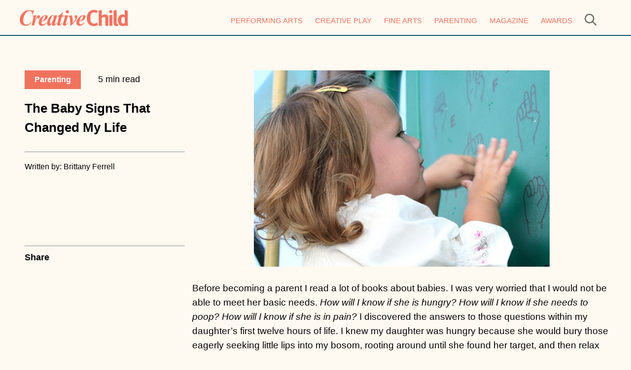

--- FILE ---
content_type: text/html; charset=UTF-8
request_url: https://www.creativechild.com/articles/view/baby-sign-language-that-changed-my-life
body_size: 8102
content:
<!DOCTYPE html PUBLIC "-//W3C//DTD XHTML 1.0 Transitional//EN" "http://www.w3.org/TR/xhtml1/DTD/xhtml1-transitional.dtd">
<html xmlns="http://www.w3.org/1999/xhtml">
<head>
    <meta http-equiv="Content-Type" content="text/html; charset=utf-8" />
    
    <title>The Baby Signs That Changed My Life | Creative Child</title>
    <meta name="description" content="Teaching your child Sign Language for everyday words will not only open the lines of communication, and give you peace of mind, but will teach your child social skills and early verbal language development." />

    <meta property="og:title" content="The Baby Signs That Changed My Life" />    <meta property="og:site_name" content="Creative Child Magazine"/>    <meta property="og:url" content="https://www.creativechild.com/articles/view/baby-sign-language-that-changed-my-life" />    <meta property="og:description" content="Communicating with babies and toddlers can be a challenge, especially in the midst of a tantrum or when they are hurting. Teaching your child Sign Language for everyday words will not only open the lines of communication, and give you peace of mind, but will teach your child important social skills and early verbal language development." />    <meta property="og:type" content="article" />    <meta property="og:image" content="https://d3mw6k1m1fi1qr.cloudfront.net/444FEb-eRwfF42Fr_aSTMkxYM7AGZmZg-YhAjpnjgZsCTWwjd__600.jpg"/>        <meta property="og:image:width" content="600"/>
    <meta name="pubexchange:image" content="https://d3mw6k1m1fi1qr.cloudfront.net/444FEb-eRwfF42Fr_aSTMkxYM7AGZmZg-YhAjpnjgZsCTWwjd__600.jpg">    <meta name="pubexchange:headline" content="The Baby Signs That Changed My Life">    <meta name="pubexchange:description" content="Teaching your child Sign Language for everyday words will not only open the lines of communication, and give you peace of mind, but will teach your child social skills and early verbal language development.">
    <meta name="viewport" content="width=device-width" />

    <link href="https://www.creativechild.com/themes/cc/css/normalize.css" rel="stylesheet" type="text/css" />
    <link href="https://www.creativechild.com/themes/cc/css/styles.css?v=4" rel="stylesheet" type="text/css" />
    <link href="https://www.creativechild.com/themes/cc/css/responsive.css?v=4" rel="stylesheet" type="text/css" />

    <meta property="fb:app_id" content="753956198031822" />

    <link rel="shortcut icon" href="https://www.creativechild.com/themes/cc/css/img/favicon.ico" />

    <link href='https://fonts.googleapis.com/css?family=Open+Sans|Josefin+Sans' rel='stylesheet' type='text/css' />
    <link href="//maxcdn.bootstrapcdn.com/font-awesome/4.1.0/css/font-awesome.min.css" rel="stylesheet"/>

    <script type="text/javascript" src="//ajax.googleapis.com/ajax/libs/jquery/1.10.1/jquery.js"></script>

    <script type="text/javascript" src="https://www.creativechild.com/themes/cc/includes/js/main.js"></script>

    
    
            <link href="https://www.creativechild.com/themes/cc/css/articles/view.css" rel="stylesheet" type="text/css" />
    
    <script type="text/javascript" src="https://www.creativechild.com/includes/js/jquery/bxslider/plugins/jquery.easing.1.3.js"></script>
<script type="text/javascript" src="https://www.creativechild.com/includes/js/jquery/bxslider/jquery.bxslider.min.js"></script>
<link href="https://www.creativechild.com/includes/js/jquery/bxslider/jquery.bxslidera.css" rel="stylesheet" type="text/css" />
<script type="text/javascript">

    $( document ).ready(function() {
        var realSlider=$('.bxslider').bxSlider({
            mode: 'fade',
            captions: true,
                        auto: true,
            speed:300,
            pause:6000,
            pagerCustom: '#bx-pager',
            nextSelector: '#slider-next',
            prevSelector: '#slider-prev',
            nextText: 'Next',
            prevText: 'Previous',
            onSliderLoad: function(){
                $(".slider_wrapper").css("visibility", "visible");
            },
            onSlideBefore:function($slideElement, oldIndex, newIndex){
                changeRealThumb(realThumbSlider,newIndex);
                var page_num = newIndex+1;
                ga('set', { page: "/articles/view/baby-sign-language-that-changed-my-life/"+page_num, title: "The Baby Signs That Changed My Life - Page "+page_num });
                ga('send', 'pageview');
                $("#current_slider_num").html(page_num);

                var stateObj = { foo: "bar" };
                history.pushState(stateObj, "The Baby Signs That Changed My Life - Page "+page_num, "/articles/view/baby-sign-language-that-changed-my-life/"+page_num);
            }
        });

        var toys_per = 5;
        if($(window).width() < 600) {
            toys_per = 4;
        }

        var realThumbSlider=$('.bx-pager').bxSlider({
            minSlides: toys_per,
            maxSlides: toys_per,
            slideWidth: 100,
            slideMargin: 20,
                        moveSlides: 1,
            pager:false,
            speed:1000,
            infiniteLoop:false,
            hideControlOnEnd:true,
            nextText:'<span></span>',
            prevText:'<span></span>',
            onSlideBefore:function($slideElement, oldIndex, newIndex){
                /*$j("#sliderThumbReal ul .active").removeClass("active");
                 $slideElement.addClass("active"); */

            }
        });
      linkRealSliders(realSlider,realThumbSlider);
    });

    

    if($(".bx-pager li").length<5){
        $(".bx-pager .bx-next").hide();
    }

    // sincronizza sliders realizzazioni
    function linkRealSliders(bigS,thumbS){

        $(".bx-pager").on("click","a",function(event){
            event.preventDefault();
            var newIndex=$(this).parent().attr("data-slideIndex");
            bigS.goToSlide(newIndex);
        });
    }

    //slider!=$thumbSlider. slider is the realslider
    function changeRealThumb(slider,newIndex){

        var $thumbS=$(".bx-pager");
        $thumbS.find('.active').removeClass("active");
        $thumbS.find('li[data-slideIndex="'+newIndex+'"]').addClass("active");

        slider.goToSlide(newIndex);

    }

</script>
    <!-- Google tag (gtag.js) -->
    <script async src="https://www.googletagmanager.com/gtag/js?id=G-P5DRP8JQSY"></script>
    <script>
        window.dataLayer = window.dataLayer || [];
        function gtag(){dataLayer.push(arguments);}
        gtag('js', new Date());

        gtag('config', 'G-P5DRP8JQSY');
    </script>


            <script type="text/javascript">
            $(document).ready(function(){
                $('.pop_wrapper').delay(3000).fadeIn("slow");
            });
        </script>
    
    <!--
    <script type='text/javascript'>
        var googletag = googletag || {};
        googletag.cmd = googletag.cmd || [];
        (function() {
            var gads = document.createElement('script');
            gads.async = true;
            gads.type = 'text/javascript';
            var useSSL = 'https:' == document.location.protocol;
            gads.src = (useSSL ? 'https:' : 'http:') +
                '//www.googletagservices.com/tag/js/gpt.js';
            var node = document.getElementsByTagName('script')[0];
            node.parentNode.insertBefore(gads, node);
        })();
    </script>
    -->


    <meta name="p:domain_verify" content="106cc5cdf428cbd825b79fb2d81ec443"/>


    <script type="text/javascript">
        //<![CDATA[
        (function() {
            var shr = document.createElement('script');
            shr.setAttribute('data-cfasync', 'false');
            shr.src = '//dsms0mj1bbhn4.cloudfront.net/assets/pub/shareaholic.js';
            shr.type = 'text/javascript'; shr.async = 'true';
            shr.onload = shr.onreadystatechange = function() {
                var rs = this.readyState;
                if (rs && rs != 'complete' && rs != 'loaded') return;
                var site_id = '7bc11456a5647aba8fa0ffe18780976d';
                try { Shareaholic.init(site_id); } catch (e) {}
            };
            var s = document.getElementsByTagName('script')[0];
            s.parentNode.insertBefore(shr, s);
        })();
        //]]>
    </script>


    <script>
      var CaptchaCallback = function() {
        if(document.getElementById('side-nav-captcha')) {
          grecaptcha.render('side-nav-captcha', {'sitekey' : '6LfZ7OIpAAAAAGA4zEUKZK4jWG7dRrfglRbJiwHQ'});
        }
        if(document.getElementById('pop-captcha')) {
          grecaptcha.render('pop-captcha', {'sitekey' : '6LfZ7OIpAAAAAGA4zEUKZK4jWG7dRrfglRbJiwHQ'});
        }         
     };
    </script>
    <script src="https://www.google.com/recaptcha/api.js?onload=CaptchaCallback&render=explicit" async defer></script>
    <style>.rc-anchor {transform:scale(0.90);-webkit-transform:scale(0.90);transform-origin:0 0;-webkit-transform-origin:0 0;}</style>
</head><body>
<div class="header">
    <div class="header_search">
        <form class="search-wrapper" action="/search" method="get">
            <input class="header_search_input" name="keyword" value="" type="text" />
            <input class="header_search_submit" type="submit" value="Search" /> &nbsp;
        </form>
    </div>
    <div class="wrapper">
        <div class="header_left">
            <a href="/"><img src="https://www.creativechild.com/themes/cc/css/img/logo.png" alt="Creative Child" style="max-height: 33px;" class="r_hide" /></a>
            <a href="/"><img src="https://www.creativechild.com/themes/cc/css/img/logo.png" alt="Creative Child" style="max-height: 33px;" class="d_hide r_logo" /></a>
        </div>

        <div class="header_right">
            <div class="nav">

    <ul class="nav_ul">
        <li><a href="/performing-arts">Performing Arts</a></li>
        <li><a href="/creative-play">Creative Play</a></li>
        <li><a href="/fine-arts">Fine Arts</a></li>
        <li><a href="/parenting">Parenting</a></li>
        <li><a href="/subscribe1">Magazine</a></li>
        <li><a href="https://awards.creativechild.com/" target="_blank">Awards</a></li>
        <li style="margin-right: 0px" class="navsearch">
            <a href="javascript:show_search()"><img src="https://www.creativechild.com/themes/cc/css/img/search.png" height="24" /></a>
        </li>
    </ul>

</div>        </div>

    </div>

    <div style="clear:both;"></div>

</div>

<div class="header_mobile">
    <div class="header_search">
        <form class="search-wrapper" action="/search" method="get">
            <input class="header_search_input" name="keyword" value="" type="text" />
            <input class="header_search_submit" type="submit" value="Search" /> &nbsp;
        </form>
    </div>
    <div class="wrapper-header-element">
<!--        <div class="header_mobile_search">-->
<!--            <a href="javascript:show_search()"><img src="--><!--search.png" height="24" /></a>-->
<!--        </div>-->
        <div class="header_mobile_logo">
            <a href="/"><img src="https://www.creativechild.com/themes/cc/css/img/logo.png" alt="Creative Child" style="max-height: 33px;" class="mobile_logo" /></a>
        </div>
        <div class="header_mobile_nav">
            <a href="javascript:show_nav();" id="nav_icon">
                <img style="width: 30px;" src="https://www.creativechild.com/themes/cc/css/img/mobile_icon.png" />
            </a>
        </div>

<!--        <div class="header_mobile_search_wrapper" style="padding-top: 10px; clear: both; text-align: center; display: none;">-->
<!--            <form class="styled2" action="/search" method="get" style="margin: 0px;">-->
<!--                <input class="header_search_input" style="width: 180px; max-width: 70%;" name="keyword" value="--><!--" type="text" />-->
<!--                <input class="header_search_submit" style="padding: 5px 10px;" type="submit" value="Search" />-->
<!--                <a href="/rss.rss"><img src="--><!--rss_1.png" alt="--><!--" /></a>-->
<!---->
<!--            </form>-->
<!--        </div>-->

        <div style="clear:both;"></div>
    </div>
    <div>
        <div class="nav">

    <ul class="nav_ul">
        <li><a href="/performing-arts">Performing Arts</a></li>
        <li><a href="/creative-play">Creative Play</a></li>
        <li><a href="/fine-arts">Fine Arts</a></li>
        <li><a href="/parenting">Parenting</a></li>
        <li><a href="/subscribe1">Magazine</a></li>
        <li><a href="https://awards.creativechild.com/" target="_blank">Awards</a></li>
        <li style="margin-right: 0px" class="navsearch">
            <a href="javascript:show_search()"><img src="https://www.creativechild.com/themes/cc/css/img/search.png" height="24" /></a>
        </li>
    </ul>

</div>    </div>


</div>


    <div style="height: 10px;"></div>

    <div class="body_wrapper">

        
    <div class="body_right">

        <div class="hint">
            <a href="/parenting-old"><button class="block_button">Parenting</button></a>
            &nbsp; &nbsp; &nbsp;
            5 min read
        </div>
        <div style="height: 20px"></div>
        <h2>The Baby Signs That Changed My Life</h2>
        <div style="height: 20px"></div>
        <hr />
        <pre></pre>
        <span style="font-size: .9em">Written by: Brittany Ferrell</span>

        <div class="hide_small">
            <div class="large_spacer"></div>
            <hr />
            <strong>Share</strong>
            <div style="height: 20px"></div>
            <div id="sticky_share" style="max-width: 100%; text-align: left">
                <div class='shareaholic-canvas' data-app='share_buttons' data-app-id='19375358'></div>
            </div>
        </div>

        <div style="height: 20px"></div>
    </div>

<div class="body_left">
    
<h2 class="title">The Baby Signs That Changed My Life</h2>
    <span id="author" style="font-size: .9em;">by <a href="/articles/author/brittany-fa/">Brittany Ferrell</a> </span>

    <div id="sticky_share" style="background: #FFFFFF; width: 640px; max-width: 100%; border-bottom: 1px solid #E8E8E8; margin-bottom: 5px; margin-top: 5px;">
        <div class='shareaholic-canvas' data-app='share_buttons' data-app-id='19375358'></div>
    </div>



<div class="article_wrapper" style="font-size: 1.1em;">

        
        <div class="articles_multi_page_img_wrapper">
                    <a href="/articles/view/baby-sign-language-that-changed-my-life/1/#page_title">
                <img src="https://d3mw6k1m1fi1qr.cloudfront.net/444FEb-eRwfF42Fr_aSTMkxYM7AGZmZg-YhAjpnjgZsCTWwjd__600.jpg" alt="" />
            </a>
            </div>

    <div class="clear_fix_10"></div>
    <p>Before becoming a parent I read a lot of books about babies. I was very worried that I would not be able to meet her basic needs. <em> How will I know if she is hungry? How will I know if she needs to poop? How will I know if she is in pain? </em>I discovered the answers to those questions within my daughter&rsquo;s first twelve hours of life. I knew my daughter was hungry because she would bury those eagerly seeking little lips into my bosom, rooting around until she found her target, and then relax back into my arms. I knew she needed to poop when she screamed like a banshee as she tried to pass that awful first meconium poo. Her shrieks, coupled with her sweet face turning the shade of a ripe tomato, let me know that she was in pain.<br /></p>
<p>The first few months as a new&nbsp;mom, I began noticing the subtle differences in my daughter&rsquo;s cries. <em>That&rsquo;s her &ldquo;I need milk&rdquo; cry, her &ldquo;change me&rdquo; cry, her &ldquo;I know I am wet, but I hate having my diaper changed&rdquo; cry. </em>I was blessed with a happy baby who was very easily soothed, so her cries were few and far between. I fell in sync with her body rhythms and was often able to anticipate her needs, thus eliminating her need to cry altogether. Oh, what a blissful existence we had! As my daughter grew, so did her needs&hellip;and wants. This is an important distinction for someone of any age, but especially so for a tiny human just beginning to explore this great, big, amazing world. My daughter<strong><em> needed</em> </strong>to be fed, changed, and held. She <em><strong>wanted</strong> </em>to wrap clumps of my hair around her tiny fists, chew on my necklace, and yank on our dog&rsquo;s long, floppy ears. It was not long before her list of wants grew, just as she did.</p>
<p>Before I knew it, my sweet, happy, and docile baby transformed into an energetic toddler with a personality all her own. It seemed to happen so suddenly. One day I was holding a cooing infant who only required a full belly, a clean diaper, and her mama&rsquo;s arms to fall into a state of pure bliss. It was like I blinked and the next thing I knew, I was staring at a toddler. A toddler who was sobbing uncontrollably and flailing her arms with abandon while simultaneously stomping her feet. I had no idea what to do. <em>What did this little person want? </em>Like a lightning bolt, it hit me. My daughter could understand <em>everything </em>I said to her and I understood <em>nothing </em>of what she was trying to communicate to me. She was frustrated. I was frustrated. I knew I had some time before my daughter would be able to dictate her innermost thoughts and desires in complete sentences, so I turned to baby sign language. These baby signs saved my life&hellip;and my sanity.</p>
<p><img style="display: block; margin-left: auto; margin-right: auto;" src="http://d3mw6k1m1fi1qr.cloudfront.net/Dd4A553TSb2wOsW6FQCW1aM6CO-KhM4dmj4NQxDB3Z2z3YXbjd_600.jpg" alt="Baby Sign Language" width="600" height="399" /></p>
<p><strong>Baby Signs: Please/Thank You/You&rsquo;re Welcome</strong></p>
<p>When I started researching baby sign language and how it works, the first sign I came across was the sign for &ldquo;more&rdquo;. I taught my daughter this sign, but she had trouble picking it up. More&hellip;what? She is a toddler. She wants more of everything! Alternatively, I taught her the sign for &ldquo;please&rdquo;. I showed her how to point to what it was she wanted and then sign &ldquo;please&rdquo; by rubbing her hand over her chest in a circular motion. She picked up this sign in less than a day, as she quickly realized that please really is a magical word. By signing &ldquo;please&rdquo; she not only was granted the object of her desire, she began developing confidence. She realized that she was doing something correctly and she was being rewarded, both extrinsically and intrinsically.</p>
<ul>
<li><strong><span style="color: #800080;"><a style="color: #800080;" title="Baby Sign Language Please" href="http://www.parenting.com/gallery/baby-sign-language-words-to-know?page=18" target="_blank">The sign for &ldquo;please&rdquo;</a> </span>is done by rubbing your hand over your chest in a circular motion.</strong></li>
<li><strong><a title="Baby Sign Language Thank You" href="http://www.parenting.com/gallery/baby-sign-language-words-to-know?page=19" target="_blank"><span style="color: #800080;">The sign for &ldquo;thank you&rdquo;</span> </a>is done by touching your lips like you are blowing a kiss.</strong></li>
<li><strong>The sign for "you're welcome" is similar to &ldquo;thank you&rdquo;, but is done by touching your chin instead of your lips</strong>.</li>
</ul>
<p>I taught my daughter the sign for &ldquo;thank you&rdquo; (touching your lips like you are blowing a kiss) in conjunction with &ldquo;please&rdquo;. I taught her to sign thank you to me when I provided her with whatever she happened to be asking for, but I also began signing thank you to her each time she exhibited behaviors I deemed as positive, for instance: petting our dog gently, cleaning up her toys, or bestowing a sweet kiss upon my cheek.</p>
<p>My daughter began associating the sign of &ldquo;thank you&rdquo; with both objects and acts in which she was grateful for. I receive a &ldquo;thank you&rdquo; when I fill her sippy cup with water, but she also signs &ldquo;thank you&rdquo; after every story I read to her. The sign for &ldquo;you&rsquo;re welcome&rdquo; (similar to &ldquo;thank you&rdquo;, but touching your chin instead of your lips) naturally came next. Now, we had a succession of signs. &ldquo;Please&rdquo; fill my sippy cup, &ldquo;thank you&rdquo; for filling my sippy cup, followed by my response of &ldquo;you&rsquo;re welcome&rdquo;. We were communicating!</p>
<p><strong><strong>Baby Sign:&nbsp;</strong>Hurt</strong></p>
<ul>
<li><strong>The sign for &ldquo;hurt&rdquo; is done by making two fists, then extending your index fingers to touch one another.</strong></li>
</ul>
<p>I found that when teaching "hurt" it is also important to make a dramatic pained expression with your face. Your toddler will find this absolutely hilarious until they are actually hurt and that is when this sign becomes indispensable. My daughter awoke one night, screaming in pain. I checked her entire body and could not figure out what was causing her such distress. I asked her what hurt and made the sign. Still crying, she mimicked the sign for &ldquo;hurt&rdquo; and pointed to her right ear.</p>
<p>Just to be certain, I pointed to her left ear and made the sign for hurt, asking if that ear hurt also. She shook her head and again made the sign for hurt and pointed to her right ear. The pediatrician confirmed it the next morning, she had an ear infection in her right ear. As a parent who constantly frets about all kinds of ailments befalling my child, this is the sign that gives me the most peace of mind.</p>
<p><span style="color: #800080;"><strong><a style="color: #800080;" title="5 Things Your Toddler Needs You to Know" href="http://www.creativechild.com/articles/view/parenting-5-things-your-toddler-needs-you-to-know" target="_blank">Related Article: 5 Things Your Toddler Needs You to Know</a></strong></span></p>    <div class="clear_fix_10"></div>

    


    
    <div style="margin: auto; max-width: 280px;">

        <div class="clear_fix_10"></div>

                <div style="float:left; padding: 10px; width: auto;">
            1 of 2        </div>
                    <div class="articles_multi_page_next">
                <a href="/articles/view/baby-sign-language-that-changed-my-life/1/#page_title">NEXT</a>
            </div>
            </div>
    <div class="clear_fix_10"></div>

</div>

<div style="max-width: 100%;" class="fb-comments" data-href="https://www.creativechild.com/articles/view/baby-sign-language-that-changed-my-life" data-numposts="3" data-colorscheme="light"></div>

<h2 class="title">You might also like.</h2>
<div class="clear_fix_10"></div>

<ul class='features'>

    
        <li style='width: 47%; padding-right: 3%;'>
            <div class='img_wrap'>
                <span>
                    <a href='/articles/view/creative-storage-ideas-for-kids-rooms'>
                        <img src="https://d3mw6k1m1fi1qr.cloudfront.net/61143893600d1m_bhHdna4QKAwbNaB86ZW1gAp59HOeMGcem87_400.jpg" alt="" data-pin-nopin="true" />
                    </a>
                </span>

                <div class="clear_fix"></div>
                <a href='/articles/view/creative-storage-ideas-for-kids-rooms'><span class='title_font'>Creative Storage Ideas for Kids’ Rooms</span></a>
            </div>
        </li>


    
        <li style='width: 47%; padding-right: 3%;'>
            <div class='img_wrap'>
                <span>
                    <a href='/articles/view/creative-family-fun-nights-to-build-connection'>
                        <img src="https://d3mw6k1m1fi1qr.cloudfront.net/5e5eab955b859O8XerrcMA8fKHDH1CAFzM_aBWOakB78n_B2Sj_400.jpg" alt="" data-pin-nopin="true" />
                    </a>
                </span>

                <div class="clear_fix"></div>
                <a href='/articles/view/creative-family-fun-nights-to-build-connection'><span class='title_font'>Creative Family Fun Nights to Build Connection</span></a>
            </div>
        </li>


    
        <li style='width: 47%; padding-right: 3%;'>
            <div class='img_wrap'>
                <span>
                    <a href='/articles/view/these-parenting-styles-are-best-and-worst-for-raising-creative-kids-according-to-study'>
                        <img src="https://d3mw6k1m1fi1qr.cloudfront.net/5e1646497ff9aFybjRaKKNndRq6jrPQc311gRfntjcYTX3_RqF_400.jpg" alt="" data-pin-nopin="true" />
                    </a>
                </span>

                <div class="clear_fix"></div>
                <a href='/articles/view/these-parenting-styles-are-best-and-worst-for-raising-creative-kids-according-to-study'><span class='title_font'>These Parenting Styles are Best and Worst for Raising Creative Kids, According to Study</span></a>
            </div>
        </li>


    
        <li style='width: 47%; padding-right: 3%;'>
            <div class='img_wrap'>
                <span>
                    <a href='/articles/view/7-things-creative-children-do-differently'>
                        <img src="https://d3mw6k1m1fi1qr.cloudfront.net/57f3e384bf0c1tNwGGrzF9MQHjLEcwAqyDs_HZrDFz9hHFTmXs_400.jpg" alt="" data-pin-nopin="true" />
                    </a>
                </span>

                <div class="clear_fix"></div>
                <a href='/articles/view/7-things-creative-children-do-differently'><span class='title_font'>7 Things Creative Children Do Differently</span></a>
            </div>
        </li>


    
        <li style='width: 47%; padding-right: 3%;'>
            <div class='img_wrap'>
                <span>
                    <a href='/articles/view/old-fashioned-ways-to-raise-creative-children'>
                        <img src="https://d3mw6k1m1fi1qr.cloudfront.net/gM5etHjh8-9eSSyRQngs24LNL96Zh16n4jy57B1E7FZ2pRb8kj_400.jpg" alt="" data-pin-nopin="true" />
                    </a>
                </span>

                <div class="clear_fix"></div>
                <a href='/articles/view/old-fashioned-ways-to-raise-creative-children'><span class='title_font'>Parenting: Old-fashioned Ways to Raise Creative Children</span></a>
            </div>
        </li>


    
</ul>

</div>
        <div class="clear_fix"></div>

    </div>

<div class="footer">

    <div class="wrapper">

        <div class="footer_col footer_col_1">
            <a href="/"><img src="https://www.creativechild.com/themes/cc/css/img/logo.png" alt="Creative Child" style="max-width: 80%" /></a>

            <div style="height: 20px"></div>

            <ul style="list-style: none; padding: 0 0 0 5px; margin: 0px;">
                <li>
                    <a href="https://www.facebook.com/CreativeChildMagazine" target="_blank"><img src="https://www.creativechild.com/themes/cc/css/img/icons/facebook.png" alt="Twitter" height="30" style="margin-right: 10px" /></a>
                    <a href="https://www.instagram.com/creativechildmag/" target="_blank"><img src="https://www.creativechild.com/themes/cc/css/img/icons/instagram.png" alt="Facebook" height="30" style="margin-right: 15px" /></a>
                    <a href="https://www.pinterest.com/creativechildmg/" target="_blank"><img src="https://www.creativechild.com/themes/cc/css/img/icons/pinterest.png" alt="Instagram" height="30" /></a>
                </li>
            </ul>
        </div>

        <div class="footer_col">
            <h3>Site Links</h3>

            <a href="/about">About</a><br />
            <a href="/contact">Contact</a><br />
            <a href="/privacy-policy">Privacy Policy</a><br />
            <a href="/advertise">Advertise</a><br />
            <a href="/subscribe1">Magazine</a><br />
            <a href="https://awards.creativechild.com">Awards</a>
        </div>

        <div class="footer_col">
            <h3>Articles</h3>
            <a href="/performing-arts">Performing Arts</a><br />
            <a href="/creative-play">Creative Play</a><br />
            <a href="/fine-arts">Fine Arts</a><br />
            <a href="/parenting">Parenting</a><br />
            <a href="/subscribe1">Magazine</a><br />
        </div>

        <div class="divider"></div>

        Copyright © 1997-2026 Scooterbay Publishing. All rights reserved.
        <div style="clear: both; height: 20px;"></div>

    </div>

    <div style="clear: both"></div>

</div>
</body>
</html>